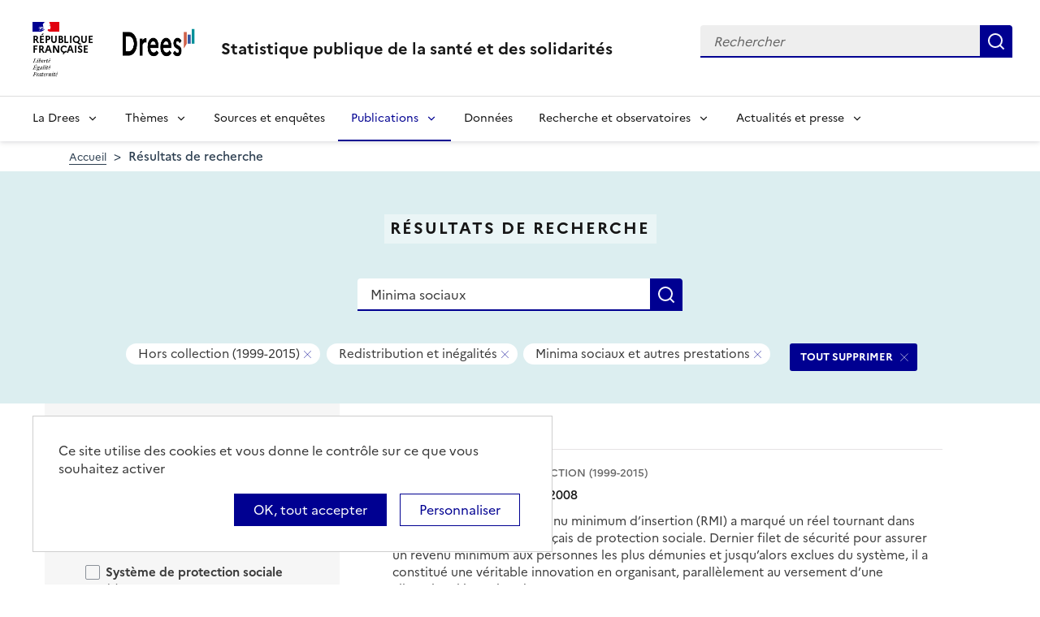

--- FILE ---
content_type: text/html; charset=UTF-8
request_url: https://drees.solidarites-sante.gouv.fr/recherche?text=Minima%20sociaux&f%5B0%5D=collection%3A488&f%5B1%5D=collection%3A546&f%5B2%5D=themes%3A22&f%5B3%5D=themes%3A26&f%5B4%5D=themes%3A74&f%5B5%5D=themes%3A177
body_size: 10736
content:
<!DOCTYPE html>
<html  lang="fr" dir="ltr">
  <head>
    <meta charset="utf-8" />
<link rel="canonical" href="https://drees.solidarites-sante.gouv.fr/recherche" />
<meta name="robots" content="index, follow" />
<meta name="Generator" content="Drupal 10 (https://www.drupal.org)" />
<meta name="MobileOptimized" content="width" />
<meta name="HandheldFriendly" content="true" />
<meta name="viewport" content="width=device-width, initial-scale=1.0" />
<link rel="icon" href="/themes/custom/drees_theme/favicon.ico" type="image/vnd.microsoft.icon" />

    <title>Résultats de recherche | Direction de la recherche, des études, de l&#039;évaluation et des statistiques</title>
    <link rel="stylesheet" media="all" href="/sites/default/files/css/css_x1Gy0YoRCI-KGO-b3egwR-Yo0TXbXfCDgNyc38T42C8.css?delta=0&amp;language=fr&amp;theme=drees_theme&amp;include=[base64]" />
<link rel="stylesheet" media="all" href="/sites/default/files/css/css_bIMiew2SSXAVfdk61wmHFhSquUbowcWR0EeFqqPMKN8.css?delta=1&amp;language=fr&amp;theme=drees_theme&amp;include=[base64]" />
<link rel="stylesheet" media="print" href="/sites/default/files/css/css_6oQTV3vG73DBjHUTFljKBC_5wUaPREsmgMl3QNLZmUE.css?delta=2&amp;language=fr&amp;theme=drees_theme&amp;include=[base64]" />

    <script type="application/json" data-drupal-selector="drupal-settings-json">{"path":{"baseUrl":"\/","pathPrefix":"","currentPath":"recherche","currentPathIsAdmin":false,"isFront":false,"currentLanguage":"fr","currentQuery":{"f":["collection:488","collection:546","themes:22","themes:26","themes:74","themes:177"],"text":"Minima sociaux"}},"pluralDelimiter":"\u0003","suppressDeprecationErrors":true,"ajaxPageState":{"libraries":"[base64]","theme":"drees_theme","theme_token":null},"ajaxTrustedUrl":{"\/recherche":true,"form_action_p_pvdeGsVG5zNF_XLGPTvYSKCf43t8qZYSwcfZl2uzM":true},"eulerian":{"datalayer":{"site_entity":"Min. Sant\u00e9","site_target":"contenu","site_type":"standard","segment-site":"resultats_de_recherche","pagegroup":"resultats_de_recherche","page_template":"resultats_de_recherche","pagelabel":"resultats_de_recherche","isearchengine":"search_main","page_pagination":"1\/1","isearchresults":1,"page_filters":"collection,themes","isearchkeys":{"search_method":"standard","search_type":"","search_terms":"Minima sociaux","search_theme":"sante_et_systeme_de_soins,redistribution_et_inegalites,minima_sociaux_et_autres_prestations","search_category":"infographies,hors_collection_1999_2015"},"site_environment":"prod","page_name":"R\u00e9sultats de recherche"},"clean_string":false,"domain":"vjsh.drees.solidarites-sante.gouv.fr"},"data":{"extlink":{"extTarget":true,"extTargetNoOverride":true,"extNofollow":false,"extNoreferrer":false,"extFollowNoOverride":false,"extClass":"0","extLabel":"(le lien est externe)","extImgClass":false,"extSubdomains":true,"extExclude":"","extInclude":"","extCssExclude":"","extCssExplicit":".view-drees-home-tools-access","extAlert":false,"extAlertText":"Ce lien vous dirige vers un site externe. Nous ne sommes pas responsables de son contenu.","mailtoClass":"0","mailtoLabel":"(link sends email)","extUseFontAwesome":false,"extIconPlacement":"append","extFaLinkClasses":"fa fa-external-link","extFaMailtoClasses":"fa fa-envelope-o","whitelistedDomains":[]}},"tarte_au_citron":{"_core":{"default_config_hash":"RcxvytWBJJaPRQ9x4swAgjupfoHZzkPIwqBtDeX-o9I"},"privacyUrl":"","hashtag":"#tarteaucitron","cookieName":"tarteaucitron","orientation":"top","mandatory":false,"showAlertSmall":true,"cookieslist":true,"showIcon":false,"iconPosition":"BottomRight","adblocker":false,"DenyAllCta":false,"AcceptAllCta":true,"highPrivacy":true,"handleBrowserDNTRequest":false,"removeCredit":false,"moreInfoLink":true,"useExternalCss":true,"readmoreLink":"","services":["eulerian-analytics","drupal_vimeo","drupal_youtube"],"cookieDomain":"","user":{"need_consent":0},"texts":{"middleBarHead":"\u261d \ud83c\udf6a","adblock":"Bonjour ! Ce site joue la transparence et vous donne le choix des services tiers \u00e0 activer.","adblock_call":"Merci de d\u00e9sactiver votre adblocker pour commencer la personnalisation.","reload":"Recharger la page","alertBigScroll":"En continuant de d\u00e9filer,","alertBigClick":"En poursuivant votre navigation,","alertBig":"vous acceptez l\u0027utilisation de services tiers pouvant installer des cookies","alertBigPrivacy":"Ce site utilise des cookies et vous donne le contr\u00f4le sur ce que vous souhaitez activer","alertSmall":"Gestion des services","personalize":"Personnaliser","acceptAll":"OK, tout accepter","close":"Fermer","privacyUrl":"Politique de confidentialit\u00e9","all":"Pr\u00e9f\u00e9rences pour tous les services","info":"Protection de votre vie priv\u00e9e","disclaimer":"En autorisant ces services tiers, vous acceptez le d\u00e9p\u00f4t et la lecture de cookies et l\u0027utilisation de technologies de suivi n\u00e9cessaires \u00e0 leur bon fonctionnement.","allow":"Autoriser","deny":"Refuser","noCookie":"Ce service ne d\u00e9pose aucun cookie.","useCookie":"Ce service peut d\u00e9poser","useCookieCurrent":"Ce service a d\u00e9pos\u00e9","useNoCookie":"Ce service n\u0027a d\u00e9pos\u00e9 aucun cookie.","more":"Lire la suite","source":"Voir le site officiel","credit":"Gestion des cookies par tarteaucitron.js","noServices":"Ce site n\u0027utilise aucun cookie n\u00e9cessitant votre consentement.","toggleInfoBox":"Afficher\/masquer les informations sur le stockage des cookies","title":"Panneau de gestion des cookies","cookieDetail":"D\u00e9tail des cookies","ourSite":"sur notre site","newWindow":"(nouvelle fen\u00eatre)","allowAll":"Autoriser tous les cookies","denyAll":"Interdire tous les cookies","fallback":"est d\u00e9sactiv\u00e9.","mandatoryTitle":"Cookies obligatoires","mandatoryText":"Ce site utilise des cookies n\u00e9cessaires \u00e0 son bon fonctionnement qui ne peuvent pas \u00eatre d\u00e9sactiv\u00e9s.","save":"Enregistrer","modalWindow":"(modal window)","icon":"Cookies","allowed":"Autoris\u00e9","disallowed":"Interdit","engage-eulerian-analytics":"Eulerian Analytics is disabled.","engage-oembed:drupal_vimeo":"Vimeo is disabled.","engage-oembed:drupal_youtube":"YouTube is disabled.","ads":{"title":"R\u00e9gies publicitaires","details":"Les r\u00e9gies publicitaires permettent de g\u00e9n\u00e9rer des revenus en commercialisant les espaces publicitaires du site."},"analytic":{"title":"Mesure d\u0027audience","details":"Les services de mesure d\u0027audience permettent de g\u00e9n\u00e9rer des statistiques de fr\u00e9quentation utiles \u00e0 l\u0027am\u00e9lioration du site."},"social":{"title":"R\u00e9seaux sociaux","details":"Les r\u00e9seaux sociaux permettent d\u0027am\u00e9liorer la convivialit\u00e9 du site et aident \u00e0 sa promotion via les partages."},"video":{"title":"Vid\u00e9os","details":"Les services de partage de vid\u00e9o permettent d\u0027enrichir le site de contenu multim\u00e9dia et augmentent sa visibilit\u00e9."},"comment":{"title":"Commentaires","details":"Les gestionnaires de commentaires facilitent le d\u00e9p\u00f4t de vos commentaires et luttent contre le spam."},"support":{"title":"Assistance technique","details":"Les services de support vous permettent d\u0027entrer en contact avec l\u0027\u00e9quipe du site et d\u0027aider \u00e0 son am\u00e9lioration."},"api":{"title":"APIs","details":"Les APIs permettent de charger des scripts : g\u00e9olocalisation, moteurs de recherche, traductions, ..."},"other":{"title":"Autre","details":"Services visant \u00e0 afficher du contenu web."}}},"bootstrap":{"forms_has_error_value_toggle":1,"modal_animation":1,"modal_backdrop":"true","modal_focus_input":1,"modal_keyboard":1,"modal_select_text":1,"modal_show":1,"modal_size":"","popover_enabled":1,"popover_animation":1,"popover_auto_close":1,"popover_container":"body","popover_content":"","popover_delay":"0","popover_html":0,"popover_placement":"right","popover_selector":"","popover_title":"","popover_trigger":"click"},"views":{"ajax_path":"\/views\/ajax","ajaxViews":{"views_dom_id:cced6f957b83f73c3a2ce970b5f21cbb523ee6cd2e19e8e4cd0a52c0d5b85283":{"view_name":"search_engine","view_display_id":"page_search_solr","view_args":"","view_path":"\/recherche","view_base_path":"recherche","view_dom_id":"cced6f957b83f73c3a2ce970b5f21cbb523ee6cd2e19e8e4cd0a52c0d5b85283","pager_element":0}}},"facets_views_ajax":{"collection":{"view_id":"search_engine","current_display_id":"page_search_solr","view_base_path":"recherche","ajax_path":"\/views\/ajax","filter_key":null},"themes":{"view_id":"search_engine","current_display_id":"page_search_solr","view_base_path":"recherche","ajax_path":"\/views\/ajax","filter_key":null},"facets_summary_ajax":{"facets_summary_id":"search_summary","view_id":"search_engine","current_display_id":"page_search_solr","ajax_path":"\/views\/ajax"}},"user":{"uid":0,"permissionsHash":"e0f41e99491129a43dd8f0ad868ea6a591527cdb3ecf55096dc12da983e5ec75"}}</script>
<script src="/libraries/tarteaucitron/tarteaucitron.js?v=0"></script>
<script src="/sites/default/files/js/js_k7h_bCRINadakcQN5Fo63DF98xPEAg6kI4LYIxGovdU.js?scope=header&amp;delta=1&amp;language=fr&amp;theme=drees_theme&amp;include=[base64]"></script>

  </head>
  <body class="path-recherche has-glyphicons">
    <a href="#main-content" class="visually-hidden focusable skip-link">
      Aller au contenu principal
    </a>
    
      <div class="dialog-off-canvas-main-canvas" data-off-canvas-main-canvas>
    <header role="banner" class="fr-header">
  <div class="fr-header__body">
    <div class="fr-container">
      <div class="fr-header__body-row">
                             <div class="fr-header__brand fr-enlarge-link">
    <div class="fr-header__brand-top">
      <div class="fr-header__logo">
          <p class="fr-logo">
              République
              <br>Française
          </p>
      </div>
      <div class="fr-header__operator">
          <img class="fr-responsive-img" src="/themes/custom/drees_theme/images/logo_drees.png" alt="Drees" >
          <!-- L’alternative de l’image (attribut alt) doit impérativement être renseignée et reprendre le texte visible dans l’image -->
      </div>
      <div class="fr-header__navbar">
        <button class="fr-btn--search fr-btn" data-fr-opened="false" aria-controls="modal-search" id="button-search" title="Rechercher">
            Rechercher
        </button>
        <button class="fr-btn--menu fr-btn" data-fr-opened="false" aria-controls="modal-491"  id="button-492" title="Menu">
            Menu
        </button>
      </div>
    </div>
    <div class="fr-header__service">
        <a href="/" title="Accueil - Statistique publique de la santé et des solidarités - Drees - République Française">
            <p class="fr-header__service-title">
                Statistique publique de la santé et des solidarités
            </p>
        </a>
    </div>
</div>

<div class="fr-header__tools">
  <div class="fr-header__search fr-modal" id="modal-search">
    <div class="fr-container fr-container-lg--fluid">
      <button class="fr-btn--close fr-btn" aria-controls="modal-search" title="Fermer">
          Fermer
      </button>
      <div id="block-drees-search-collapsible-block" class="block block-drees-search block-drees-search-collapsible-block clearfix">
        
                

                  
<div class="search-in-nav">
  <form  class="solr-search-form" data-drupal-selector="solr-search-form" action="/recherche?text=Minima%20sociaux&amp;f%5B0%5D=collection%3A488&amp;f%5B1%5D=collection%3A546&amp;f%5B2%5D=themes%3A22&amp;f%5B3%5D=themes%3A26&amp;f%5B4%5D=themes%3A74&amp;f%5B5%5D=themes%3A177" method="post" id="solr-search-form" accept-charset="UTF-8" >
  <div class="fr-search-bar" id="header-search" role="search">
    <label class="fr-label" for="edit-solr-search">Recherche</label><input data-drupal-selector="edit-solr-search" aria-describedby="edit-solr-search--description" class="form-text fr-input" type="text" id="edit-solr-search" name="solr_search" value="" size="150" maxlength="150" placeholder="Rechercher" />
<button class="fr-btn" title="Rechercher" type="submit">Rechercher</button><input autocomplete="off" data-drupal-selector="form-3tip1mbdf4-7qpmwihyfayxmk-m42wbqnarasfhxlgq" type="hidden" name="form_build_id" value="form-3Tip1mBdf4-7qPMWiHYFAyXMK-M42WBqnARASFHXLGQ" /><input data-drupal-selector="edit-solr-search-form" type="hidden" name="form_id" value="solr_search_form" />
  </div>
</form>


</div>

              </div>
    </div>
  </div>
</div>



              </div>
    </div>
  </div>

                    <div class="fr-header__menu fr-modal" id="modal-491" aria-labelledby="button-492">
                <div class="fr-container">
                    <button class="fr-btn--close fr-btn" aria-controls="modal-491" title="Fermer">
              Fermer
          </button>
              
  
<nav data-region="navigation" block_id="drees-theme-main-menu" data-component-id="drees_theme:navigation" class="fr-nav" role="navigation" aria-label="Menu principal" id="menu-main">
  <ul class="fr-nav__list">
                              <li class="fr-nav__item">
                                  <button class="fr-nav__btn"
                    aria-expanded="false"
                    aria-controls="menu-1-2114893516">
              La Drees
            </button>
            <div class="fr-collapse fr-menu" id="menu-1-2114893516">
                          <ul class="fr-menu__list">
                  <li class="fr-nav__item">
                
  <a href="/presentation" class="fr-nav__link" data-drupal-link-system-path="node/445147">Présentation</a>

          </li>
                  <li class="fr-nav__item">
                
  <a href="/diffusion" class="fr-nav__link" data-drupal-link-system-path="node/445148">Diffusion</a>

          </li>
                  <li class="fr-nav__item">
                
  <a href="/qualite" class="fr-nav__link" data-drupal-link-system-path="node/445149">Qualité</a>

          </li>
                  <li class="fr-nav__item">
                
  <a href="/donnees-et-codes-sources" class="fr-nav__link" data-drupal-link-system-path="node/445150">Données et codes sources</a>

          </li>
                  <li class="fr-nav__item">
                
  <a href="/protection-des-donnees" class="fr-nav__link" data-drupal-link-system-path="node/445151">Protection des données</a>

          </li>
              </ul>
      
            </div>
                  </li>
              <li class="fr-nav__item">
                                  <button class="fr-nav__btn"
                    aria-expanded="false"
                    aria-controls="menu-2-1140943705">
              Thèmes
            </button>
            <div class="fr-collapse fr-menu" id="menu-2-1140943705">
                          <ul class="fr-menu__list">
                  <li class="fr-nav__item">
                
  <a href="/systeme-de-protection-sociale" class="fr-nav__link" data-drupal-link-system-path="taxonomy/term/21">Système de protection sociale</a>

          </li>
                  <li class="fr-nav__item">
                
  <a href="/sante-et-systeme-de-soins" class="fr-nav__link" data-drupal-link-system-path="taxonomy/term/22">Santé et système de soins</a>

          </li>
                  <li class="fr-nav__item">
                
  <a href="/professions-sanitaires-et-sociales" class="fr-nav__link" data-drupal-link-system-path="taxonomy/term/70">Professions sanitaires et sociales</a>

          </li>
                  <li class="fr-nav__item">
                
  <a href="/retraite" class="fr-nav__link" data-drupal-link-system-path="taxonomy/term/23">Retraite</a>

          </li>
                  <li class="fr-nav__item">
                
  <a href="/grand-age-handicap-et-autonomie" class="fr-nav__link" data-drupal-link-system-path="taxonomy/term/24">Grand âge, handicap et autonomie</a>

          </li>
                  <li class="fr-nav__item">
                
  <a href="/prestations-de-solidarite-et-pauvrete" class="fr-nav__link" data-drupal-link-system-path="taxonomy/term/25">Prestations de solidarité et pauvreté</a>

          </li>
                  <li class="fr-nav__item">
                
  <a href="/enfance-familles-et-jeunesse" class="fr-nav__link" data-drupal-link-system-path="taxonomy/term/27">Enfance, familles et jeunesse</a>

          </li>
              </ul>
      
            </div>
                  </li>
              <li class="fr-nav__item">
                          
  <a href="/article/sources-et-enquetes" class="fr-nav__link" data-drupal-link-system-path="node/444935">Sources et enquêtes</a>

                  </li>
              <li class="fr-nav__item">
                                  <button class="fr-nav__btn"
                    aria-expanded="false"
                    aria-controls="menu-4-2137873935" aria-current="true">
              Publications
            </button>
            <div class="fr-collapse fr-menu" id="menu-4-2137873935">
                          <ul class="fr-menu__list">
                  <li class="fr-nav__item">
                
  <a href="/recherche?f%5B0%5D=content_type%3A1" class="fr-nav__link" data-drupal-link-query="{&quot;f&quot;:[&quot;content_type:1&quot;]}" data-drupal-link-system-path="recherche">Études et ouvrages</a>

          </li>
                  <li class="fr-nav__item">
                
  <a href="/article/calendrier-des-publications" class="fr-nav__link" data-drupal-link-system-path="node/46374">Calendrier des publications</a>

          </li>
                  <li class="fr-nav__item">
                
  <a href="/en/publications" class="fr-nav__link" data-drupal-link-system-path="en/publications">English publications</a>

          </li>
                  <li class="fr-nav__item">
                
  <a href="/publications-adaptees" class="fr-nav__link" data-drupal-link-system-path="publications-adaptees">Facile à lire et à comprendre </a>

          </li>
              </ul>
      
            </div>
                  </li>
              <li class="fr-nav__item">
                          
  <a href="/donnees-0" class="fr-nav__link" data-drupal-link-system-path="node/445028">Données</a>

                  </li>
              <li class="fr-nav__item">
                                  <button class="fr-nav__btn"
                    aria-expanded="false"
                    aria-controls="menu-6-996467266">
              Recherche et observatoires
            </button>
            <div class="fr-collapse fr-menu" id="menu-6-996467266">
                          <ul class="fr-menu__list">
                  <li class="fr-nav__item">
                
  <a href="/article/la-mission-recherche-mire" class="fr-nav__link" data-drupal-link-system-path="node/444932">Mission Recherche (MiRe)</a>

          </li>
                  <li class="fr-nav__item">
                
  <a href="/article/observatoire-national-du-suicide" class="fr-nav__link" data-drupal-link-system-path="node/25047">Observatoire national du suicide (ONS)</a>

          </li>
                  <li class="fr-nav__item">
                
  <a href="/article/observatoire-national-de-la-demographie-des-professions-de-sante-ondps" class="fr-nav__link" data-drupal-link-system-path="node/46448">Observatoire national de la démographie des professions de santé (ONDPS)</a>

          </li>
                  <li class="fr-nav__item">
                
  <a href="/article/revue-francaise-des-affaires-sociales-rfas" class="fr-nav__link" data-drupal-link-system-path="node/32364">Revue française des affaires sociales (RFAS)</a>

          </li>
              </ul>
      
            </div>
                  </li>
              <li class="fr-nav__item">
                                  <button class="fr-nav__btn"
                    aria-expanded="false"
                    aria-controls="menu-7-1068693837">
              Actualités et presse
            </button>
            <div class="fr-collapse fr-menu" id="menu-7-1068693837">
                          <ul class="fr-menu__list">
                  <li class="fr-nav__item">
                
  <a href="/recherche?f%5B0%5D=content_type%3A5&amp;f%5B1%5D=content_type%3A549" class="fr-nav__link" data-drupal-link-query="{&quot;f&quot;:[&quot;content_type:5&quot;,&quot;content_type:549&quot;]}" data-drupal-link-system-path="recherche">Actualités</a>

          </li>
                  <li class="fr-nav__item">
                
  <a href="/article/espace-presse" class="fr-nav__link" data-drupal-link-system-path="node/46474">Presse</a>

          </li>
                  <li class="fr-nav__item">
                
  <a href="/article/calendrier-des-publications" class="fr-nav__link" data-drupal-link-system-path="node/46374">Calendrier des publications</a>

          </li>
              </ul>
      
            </div>
                  </li>
            
      </ul>
</nav>








          
                  </div>
        
      </div>
      </header>

    <div class="region region-breadcrumb">
        <nav class="container" aria-label="Fil d'ariane">
    <ol class="breadcrumb hidden-xs hidden-sm">
              <li >
                      <a href="/">Accueil</a>
                  </li>
              <li  class="active">
                      Résultats de recherche
                  </li>
          </ol>

      </nav>


  </div>


  <main role="main" class="main-container js-quickedit-main-content">
                                  
<div class="region-header search-result--header">
  <div class="container">
      <div class="page-header-title">
  <h1 class="page-header-title-text heading1">Résultats de recherche</h1>
</div>

<form action="/recherche" method="get" id="views-exposed-form-search-engine-page-search-solr" accept-charset="UTF-8" class="form-page-search" >
  <div class="fr-search-bar" id="page-search" role="search">
    <label class="fr-label" for="edit-text--2">Recherche</label><input placeholder="Rechercher une donnée, enquête, publication..." data-drupal-selector="edit-text" class="form-text fr-input" type="text" id="edit-text--2" name="text" value="Minima sociaux" size="30" maxlength="128" />
<button class="fr-btn" title="Rechercher" type="submit">Rechercher</button>


  </div>
</form>


<div  data-drupal-facets-summary-id="search_summary" id="block-search-summary" >
  

<div class="search-result--filter-actived">
  <div class="keywords">
    <p class="sr-only">Tous les filtres sélectionnés</p>
    <ul class="list-not-styled" >
              <li></li>
              <li class="facet-summary-item--facet"><a href="/recherche?text=Minima%20sociaux&amp;f%5B0%5D=collection%3A488&amp;f%5B1%5D=themes%3A22&amp;f%5B2%5D=themes%3A26&amp;f%5B3%5D=themes%3A74&amp;f%5B4%5D=themes%3A177" rel="nofollow"><span class="facet-item__value badge badge--deletable">Hors collection (1999-2015)</span>
<span class="sr-only">- Supprimer ce filtre</span>


</a></li>
              <li class="facet-summary-item--facet"><a href="/recherche?text=Minima%20sociaux&amp;f%5B0%5D=collection%3A488&amp;f%5B1%5D=collection%3A546&amp;f%5B2%5D=themes%3A22&amp;f%5B3%5D=themes%3A26&amp;f%5B4%5D=themes%3A177" rel="nofollow"><span class="facet-item__value badge badge--deletable">Redistribution et inégalités</span>
<span class="sr-only">- Supprimer ce filtre</span>


</a></li>
              <li class="facet-summary-item--facet"><a href="/recherche?text=Minima%20sociaux&amp;f%5B0%5D=collection%3A488&amp;f%5B1%5D=collection%3A546&amp;f%5B2%5D=themes%3A22&amp;f%5B3%5D=themes%3A26&amp;f%5B4%5D=themes%3A74" rel="nofollow"><span class="facet-item__value badge badge--deletable">Minima sociaux et autres prestations</span>
<span class="sr-only">- Supprimer ce filtre</span>


</a></li>
          </ul>
  </div>
  <div class="keywords-button">
    <a href="/recherche?text=Minima%20sociaux" class="btn btn-delete">TOUT SUPPRIMER</a>
  </div>
</div>

</div>
<div data-drupal-messages-fallback class="hidden"></div>

  </div>
</div>

              <div class="container-fluid">
      <div class="row">

                
        
                <section class="core/modules/views/templates/views-view-unformatted.html.twig">

                    
                                <a id="main-content"></a>
            <div class="region region-content">
  <div class="container">
    <div class="row display-flex">
        
<div class="block-facets-ajax js-facet-block-id-refine_results col-md-4 bg-grey3 node-type-article--sidebar search-result-filter no-print" id="mobileFilter">
  <h2 class="search-result-filter--title">Affiner les résultats</h2>
      <div  class="facet-active block-facets-ajax js-facet-block-id-facet_block:themes facet-block">
            <fieldset class="search-result-filter--fieldset facets-widget-">
        <legend class="search-result-filter--legend">
          <a class="search-result-filter--button" role="button" data-toggle="collapse"
             href="#collapseFilter-themes" aria-expanded="true"
             aria-controls="collapseFilter-themes">
            Thèmes
          </a>
        </legend>
        <div class="fieldset-wrapper collapse in" id="collapseFilter-themes">
              <ul data-drupal-facet-id="themes" data-drupal-facet-alias="themes" class="facet-active js-facets-checkbox-links item-list__checkbox collapse">
  
  <li class="facet-item facet-item--expanded facet-item--active-trail">

        <a href="/recherche?text=Minima%20sociaux&amp;f%5B0%5D=collection%3A488&amp;f%5B1%5D=collection%3A546&amp;f%5B2%5D=themes%3A21&amp;f%5B3%5D=themes%3A22&amp;f%5B4%5D=themes%3A26&amp;f%5B5%5D=themes%3A177" rel="nofollow" data-drupal-facet-item-id="themes-21" data-drupal-facet-item-value="21" data-drupal-facet-item-count="1"><span class="facet-item__value">Système de protection sociale</span>
  <span class="facet-item__count">(1)</span>
</a>
      <li class="facet-item facet-item-children">
      <ul class="item-list__checkbox w-100" aria-live="polite">            <li class="facet-item">
              <a href="/recherche?text=Minima%20sociaux&amp;f%5B0%5D=collection%3A488&amp;f%5B1%5D=collection%3A546&amp;f%5B2%5D=themes%3A22&amp;f%5B3%5D=themes%3A26&amp;f%5B4%5D=themes%3A177" rel="nofollow" class="is-active" data-drupal-facet-item-id="themes-74" data-drupal-facet-item-value="74" data-drupal-facet-item-count="1">  <span class="facet-item__status js-facet-deactivate">(-)</span>
<span class="facet-item__value">Redistribution et inégalités</span>
  <span class="facet-item__count">(1)</span>
</a>
            </li>
                      <li class="facet-item">
              <a href="/recherche?text=Minima%20sociaux&amp;f%5B0%5D=collection%3A488&amp;f%5B1%5D=collection%3A546&amp;f%5B2%5D=themes%3A22&amp;f%5B3%5D=themes%3A26&amp;f%5B4%5D=themes%3A74&amp;f%5B5%5D=themes%3A177&amp;f%5B6%5D=themes%3A533" rel="nofollow" data-drupal-facet-item-id="themes-533" data-drupal-facet-item-value="533" data-drupal-facet-item-count="1"><span class="facet-item__value">Suivi et évaluation des politiques sociales</span>
  <span class="facet-item__count">(1)</span>
</a>
            </li>
          </ul>
    </li>
    

      </li><li class="facet-item facet-item--expanded facet-item--active-trail">

        <a href="/recherche?text=Minima%20sociaux&amp;f%5B0%5D=collection%3A488&amp;f%5B1%5D=collection%3A546&amp;f%5B2%5D=themes%3A22&amp;f%5B3%5D=themes%3A25&amp;f%5B4%5D=themes%3A26&amp;f%5B5%5D=themes%3A74" rel="nofollow" data-drupal-facet-item-id="themes-25" data-drupal-facet-item-value="25" data-drupal-facet-item-count="3"><span class="facet-item__value">Prestations de solidarité et pauvreté</span>
  <span class="facet-item__count">(3)</span>
</a>
      <li class="facet-item facet-item-children">
      <ul class="item-list__checkbox w-100" aria-live="polite">            <li class="facet-item">
              <a href="/recherche?text=Minima%20sociaux&amp;f%5B0%5D=collection%3A488&amp;f%5B1%5D=collection%3A546&amp;f%5B2%5D=themes%3A22&amp;f%5B3%5D=themes%3A26&amp;f%5B4%5D=themes%3A74" rel="nofollow" class="is-active" data-drupal-facet-item-id="themes-177" data-drupal-facet-item-value="177" data-drupal-facet-item-count="1">  <span class="facet-item__status js-facet-deactivate">(-)</span>
<span class="facet-item__value">Minima sociaux et autres prestations</span>
  <span class="facet-item__count">(1)</span>
</a>
            </li>
                      <li class="facet-item">
              <a href="/recherche?text=Minima%20sociaux&amp;f%5B0%5D=collection%3A488&amp;f%5B1%5D=collection%3A546&amp;f%5B2%5D=themes%3A22&amp;f%5B3%5D=themes%3A26&amp;f%5B4%5D=themes%3A74&amp;f%5B5%5D=themes%3A177&amp;f%5B6%5D=themes%3A180" rel="nofollow" data-drupal-facet-item-id="themes-180" data-drupal-facet-item-value="180" data-drupal-facet-item-count="1"><span class="facet-item__value">Redistribution vers les ménages modestes</span>
  <span class="facet-item__count">(1)</span>
</a>
            </li>
          </ul>
    </li>
    

      </li>  
    </ul>
  

        </div>
      </fieldset>
    </div>
    <div  class="facet-active block-facets-ajax js-facet-block-id-facet_block:collection facet-block">
            <fieldset class="search-result-filter--fieldset facets-widget-">
        <legend class="search-result-filter--legend">
          <a class="search-result-filter--button" role="button" data-toggle="collapse"
             href="#collapseFilter-collection" aria-expanded="true"
             aria-controls="collapseFilter-collection">
            Collection
          </a>
        </legend>
        <div class="fieldset-wrapper collapse in" id="collapseFilter-collection">
              <ul data-drupal-facet-id="collection" data-drupal-facet-alias="collection" class="facet-active js-facets-checkbox-links item-list__checkbox collapse">
  
  <li class="facet-item">

        <a href="/recherche?text=Minima%20sociaux&amp;f%5B0%5D=collection%3A8&amp;f%5B1%5D=collection%3A488&amp;f%5B2%5D=collection%3A546&amp;f%5B3%5D=themes%3A22&amp;f%5B4%5D=themes%3A26&amp;f%5B5%5D=themes%3A74&amp;f%5B6%5D=themes%3A177" rel="nofollow" data-drupal-facet-item-id="collection-8" data-drupal-facet-item-value="8" data-drupal-facet-item-count="101"><span class="facet-item__value">Études et résultats</span>
</a>
      </li><li class="facet-item">

        <a href="/recherche?text=Minima%20sociaux&amp;f%5B0%5D=collection%3A488&amp;f%5B1%5D=collection%3A546&amp;f%5B2%5D=collection%3A573&amp;f%5B3%5D=themes%3A22&amp;f%5B4%5D=themes%3A26&amp;f%5B5%5D=themes%3A74&amp;f%5B6%5D=themes%3A177" rel="nofollow" data-drupal-facet-item-id="collection-573" data-drupal-facet-item-value="573" data-drupal-facet-item-count="11"><span class="facet-item__value">Jeux de données</span>
</a>
      </li><li class="facet-item">

        <a href="/recherche?text=Minima%20sociaux&amp;f%5B0%5D=collection%3A10&amp;f%5B1%5D=collection%3A488&amp;f%5B2%5D=collection%3A546&amp;f%5B3%5D=themes%3A22&amp;f%5B4%5D=themes%3A26&amp;f%5B5%5D=themes%3A74&amp;f%5B6%5D=themes%3A177" rel="nofollow" data-drupal-facet-item-id="collection-10" data-drupal-facet-item-value="10" data-drupal-facet-item-count="25"><span class="facet-item__value">Panoramas de la DREES</span>
</a>
      </li><li class="facet-item">

        <a href="/recherche?text=Minima%20sociaux&amp;f%5B0%5D=collection%3A9&amp;f%5B1%5D=collection%3A488&amp;f%5B2%5D=collection%3A546&amp;f%5B3%5D=themes%3A22&amp;f%5B4%5D=themes%3A26&amp;f%5B5%5D=themes%3A74&amp;f%5B6%5D=themes%3A177" rel="nofollow" data-drupal-facet-item-id="collection-9" data-drupal-facet-item-value="9" data-drupal-facet-item-count="8"><span class="facet-item__value">Les dossiers de la DREES</span>
</a>
      </li><li class="facet-item">

        <a href="/recherche?text=Minima%20sociaux&amp;f%5B0%5D=collection%3A488&amp;f%5B1%5D=collection%3A546&amp;f%5B2%5D=collection%3A559&amp;f%5B3%5D=themes%3A22&amp;f%5B4%5D=themes%3A26&amp;f%5B5%5D=themes%3A74&amp;f%5B6%5D=themes%3A177" rel="nofollow" data-drupal-facet-item-id="collection-559" data-drupal-facet-item-value="559" data-drupal-facet-item-count="2"><span class="facet-item__value">DREES Méthodes</span>
</a>
      </li><li class="facet-item">

        <a href="/recherche?text=Minima%20sociaux&amp;f%5B0%5D=collection%3A11&amp;f%5B1%5D=collection%3A488&amp;f%5B2%5D=collection%3A546&amp;f%5B3%5D=themes%3A22&amp;f%5B4%5D=themes%3A26&amp;f%5B5%5D=themes%3A74&amp;f%5B6%5D=themes%3A177" rel="nofollow" data-drupal-facet-item-id="collection-11" data-drupal-facet-item-value="11" data-drupal-facet-item-count="1"><span class="facet-item__value">Rapports</span>
</a>
      </li><li class="facet-item">

        <a href="/recherche?text=Minima%20sociaux&amp;f%5B0%5D=collection%3A488&amp;f%5B1%5D=collection%3A545&amp;f%5B2%5D=collection%3A546&amp;f%5B3%5D=themes%3A22&amp;f%5B4%5D=themes%3A26&amp;f%5B5%5D=themes%3A74&amp;f%5B6%5D=themes%3A177" rel="nofollow" data-drupal-facet-item-id="collection-545" data-drupal-facet-item-value="545" data-drupal-facet-item-count="19"><span class="facet-item__value">Études et statistiques (2006-2016)</span>
</a>
      </li><li class="facet-item">

        <a href="/recherche?text=Minima%20sociaux&amp;f%5B0%5D=collection%3A12&amp;f%5B1%5D=collection%3A488&amp;f%5B2%5D=collection%3A546&amp;f%5B3%5D=themes%3A22&amp;f%5B4%5D=themes%3A26&amp;f%5B5%5D=themes%3A74&amp;f%5B6%5D=themes%3A177" rel="nofollow" data-drupal-facet-item-id="collection-12" data-drupal-facet-item-value="12" data-drupal-facet-item-count="21"><span class="facet-item__value">Documents de travail (1998-2019)</span>
</a>
      </li><li class="facet-item">

        <a href="/recherche?text=Minima%20sociaux&amp;f%5B0%5D=collection%3A488&amp;f%5B1%5D=themes%3A22&amp;f%5B2%5D=themes%3A26&amp;f%5B3%5D=themes%3A74&amp;f%5B4%5D=themes%3A177" rel="nofollow" class="is-active" data-drupal-facet-item-id="collection-546" data-drupal-facet-item-value="546" data-drupal-facet-item-count="1">  <span class="facet-item__status js-facet-deactivate">(-)</span>
<span class="facet-item__value">Hors collection (1999-2015)</span>
</a>
      </li><li class="facet-item">

        <a href="/recherche?text=Minima%20sociaux&amp;f%5B0%5D=collection%3A478&amp;f%5B1%5D=collection%3A488&amp;f%5B2%5D=collection%3A546&amp;f%5B3%5D=themes%3A22&amp;f%5B4%5D=themes%3A26&amp;f%5B5%5D=themes%3A74&amp;f%5B6%5D=themes%3A177" rel="nofollow" data-drupal-facet-item-id="collection-478" data-drupal-facet-item-value="478" data-drupal-facet-item-count="2"><span class="facet-item__value">Communiqué de presse</span>
</a>
      </li>  
    </ul>
  

        </div>
      </fieldset>
    </div>

</div>
  
  <div  class="view view-search-engine view-id-search_engine view-display-id-page_search_solr js-view-dom-id-cced6f957b83f73c3a2ce970b5f21cbb523ee6cd2e19e8e4cd0a52c0d5b85283 col-xs-12 col-md-9 search-result-container" aria-live="polite">
    <div class="search-result-heading">
      <h2 class="search-result-heading--title">1 publications</h2>
    </div>

    <ul class="search-result ">
      

  
      <li class="search-result-item">
        
        <ul class="search-result-item--collection">
                                    <li>Publications</li>
                                      <li>Hors collection (1999-2015)
                              </li>
                              </ul>
        <h3 class="search-result-item--title">
          <a href="/publications/hors-collection-1999-2015/rmi-letat-des-lieux-1988-2008"
             class="search-result-item--title--link">
<span>RMI, l’état des lieux - 1988-2008</span>

          </a>
        </h3>

        <p class="search-result-item--text">
          
            <div class="field field--name-field-search-result-chapo field--type-string-long field--label-hidden field--item">  <p>En 1988, la création du revenu minimum d’insertion (RMI) a marqué un réel tournant dans l’évolution du système français de protection sociale. Dernier filet de sécurité pour assurer un revenu minimum aux personnes les plus démunies et jusqu’alors exclues du système, il a constitué une véritable innovation en organisant, parallèlement au versement d’une allocation, l’insertion des personnes...</p>


</div>
      
        </p>

        
  <div class="search-result-item--information ">
    <ul class="search-result-item--information--thematic">
      <li class="search-result-item--information--date">
        <time datetime="2011-11-11T12:00:00Z">11/11/2011</time>

      </li>
                                    <li>Système de protection sociale</li>
                                                                            <li>Prestations de solidarité et pauvreté</li>
                                                                </ul>
  </div>
</li>

          </ul>

    
  </div>






    </div>
  </div>
</div>

                  </section>

                
      </div>
    </div>
  </main>

    <div class="region region-footer-top">
    <div class="fr-follow">
  <div class="container">
    <div class="fr-grid-row">
      <div class="fr-col-12">
        <div class="fr-follow__social">
          <h2 class="fr-h5">Suivez-nous<br />sur les réseaux sociaux</h2>
            <ul data-region="footer_top" class="fr-btns-group fr-btns-group--lg">
          <li>
                                                <a class="fr-btn fr-btn--bluesky" href='https://bsky.app/profile/drees-sante-social.bsky.social' target='_blank' rel="noopener">
            <span class='sr-only'>Bluesky</span>
          </a>
              </li>
          <li>
                                                <a class="fr-btn fr-btn--linkedin" href='https://www.linkedin.com/company/drees-minist%C3%A8res-sante-solidarites/' target='_blank' rel="noopener">
            <span class='sr-only'>LinkedIn</span>
          </a>
              </li>
          <li>
                                                <a class="fr-btn fr-btn--twitter-x" href='https://twitter.com/DREESanteSocial' target='_blank' rel="noopener">
            <span class='sr-only'>Twitter</span>
          </a>
              </li>
      </ul>
  

        </div>
      </div>
    </div>
  </div>
</div>

  </div>


  <footer class="footer " role="contentinfo">
    <div class="fr-container">
              <div class="region region-footer">
          <div class="footer-level-1">
            <div class="footer-level-1-container">
              <section id="block-ministries-footer-block" class="block block-drees-footer block-ministries-block clearfix">
  
    

      
<div class="ministries-block">
  <ul class="ministries-block-image">
    <li>
      <a href="#" target="_blank">         <img class="logo-rf" src="/themes/custom/drees_theme/logoRF.png"
             alt="République Française - Nouvelle fenêtre"/>
      </a>
    </li>
    <li class="ministries-block-text-image">
      <a href="#" target="_blank">         <img class="logo-dreeshidden-sm" src="/themes/custom/drees_theme/images/logo_drees.png"
             alt="Drees - Accueil"/>
      </a>
    </li>
  </ul>
</div>

  </section>



              <div class="region-footer-menu">
                <nav class="no-print" role="navigation" aria-label="Menu secondaire"  id="block-gouv-websites-footer-block">
          

        
      <ul class="menu menu--gouv-websites nav">
                              <li class="first">
                                                  <a href="https://solidarites.gouv.fr/" target="_blank" rel="noopener external" title="solidarites.gouv.fr - nouvelle fenêtre">solidarites.gouv.fr</a>
                  </li>
                              <li>
                                                  <a href="https://sante.gouv.fr/" target="_blank" rel="noopener external" title="sante.gouv.fr - nouvelle fenêtre">sante.gouv.fr</a>
                  </li>
                              <li>
                                                  <a href="https://www.data.gouv.fr/fr" target="_blank" title="Plateforme ouverte des données publiques françaises" rel="noopener external">data.gouv.fr</a>
                  </li>
                              <li>
                                                  <a href="https://www.gouvernement.fr" target="_blank" title="Site du gouvernement" rel="noopener external">gouvernement.fr</a>
                  </li>
                              <li>
                                                  <a href="https://www.legifrance.gouv.fr/" target="_blank" title="Le service public de la diffusion du droit" rel="noopener external">legifrance.gouv.fr</a>
                  </li>
                              <li class="last">
                                                  <a href="https://www.service-public.fr" target="_blank" title="Le site officiel de l&#039;administration française" rel="noopener external">service-public.fr</a>
                  </li>
          </ul>
  

  </nav>

              </div>
            </div>           </div>
          <div class="footer-level-2">
            <nav class="no-print"  id="block-drees-theme-footer">
            
  

        
      <ul class="menu menu--footer nav">
                      <li class="first">
                                        <a href="/article/accessibilite" data-drupal-link-system-path="node/46469">Accessibilité : Conforme</a>
              </li>
                      <li>
                                        <a href="/article/vous-souhaitez-nous-contacter" data-drupal-link-system-path="node/432172">Contact</a>
              </li>
                      <li>
                                        <a href="/article/contact">S&#039;abonner</a>
              </li>
                      <li>
                                        <a href="/article/plan-du-site" data-drupal-link-system-path="node/437924">Plan du site</a>
              </li>
                      <li>
                                        <a href="/article/mentions-legales" data-drupal-link-system-path="node/46521">Mentions légales</a>
              </li>
                      <li>
                                        <a href="/rss.xml" title="Flux RSS" data-drupal-link-system-path="rss.xml">Flux RSS</a>
              </li>
                      <li class="last">
                                        <a href="/article/recrutements" data-drupal-link-system-path="node/444645">Recrutements</a>
              </li>
        </ul>
  

  </nav>

          </div>
          <div class="footer-level-3">
            <p>Sauf mention contraire, tous les contenus de ce site sont sous  <a
                href="https://www.etalab.gouv.fr/licence-ouverte-open-licence"
                target="_blank" title="Licence etalab-2.0 - Nouvelle fenêtre">
                licence etalab-2.0
              </a>
            </p>
          </div>
        </div>           </div>   </footer>

  </div>

    
    <script src="/libraries/dsfr/dist/core/core.module.min.js?t8v2k0" type="module"></script>
<script src="/libraries/dsfr/dist/component/modal/modal.module.min.js?t8v2k0" type="module"></script>
<script src="/libraries/dsfr/dist/component/navigation/navigation.module.min.js?t8v2k0" type="module"></script>
<script src="/sites/default/files/js/js_WYkRj4_-nlqj1TUqUUTIuVEgrFbOKZzulIdRterrstU.js?scope=footer&amp;delta=3&amp;language=fr&amp;theme=drees_theme&amp;include=[base64]"></script>

  </body>
</html>
